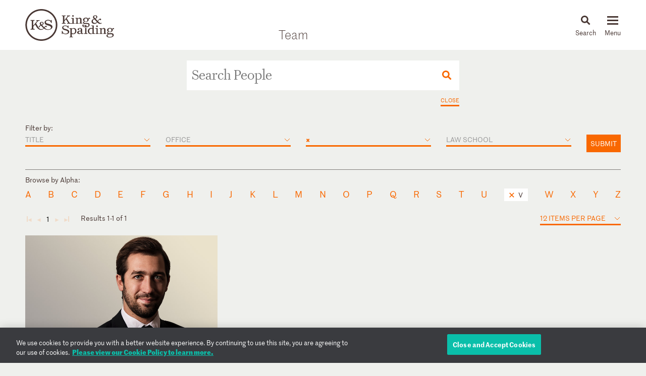

--- FILE ---
content_type: text/html; charset=utf-8
request_url: https://www.kslaw.com/people?capability_id=26&locale=de&starts_with=V
body_size: 11742
content:
<!DOCTYPE html>
<html lang="de">
  <head>
    <meta name="viewport" content="width=device-width, initial-scale=1, user-scalable=no">
    <title>
        People - King & Spalding
    </title>
    <meta name='description' content='Working across a highly integrated platform of more than 1,000 lawyers in 19 offices globally.'>
    <meta name='keywords' content='' />
    <meta name="csrf-param" content="authenticity_token" />
<meta name="csrf-token" content="pNGTWCt6c2tAkemKq0r1S78n872hc4RUs0kEiaStWRLDam2NS1FKt9VaP77lOX6eMikZmgTLT7JQYhSMgGKmiQ" />
    
    <link rel="stylesheet" href="/assets/application-d51a1e9284becfcb5c5b63075e769e5a65d31ba22ae16a833ac84a3a09a26fff.css" media="all" />
    <link rel="apple-touch-icon" sizes="180x180" href="/apple-touch-icon.png">
    <link rel="icon" type="image/png" sizes="32x32" href="/favicon-32x32.png">
    <link rel="icon" type="image/png" sizes="16x16" href="/favicon-16x16.png">
    <link rel="mask-icon" href="/safari-pinned-tab.svg" color="#444">
    <meta property="og:title" content="People">
    <meta property="og:description" content="Working across a highly integrated platform of more than 1,000 lawyers in 19 offices globally.">
    <meta property="og:image" content="https://www.kslaw.com/assets/social_media_thumbnail-032ba023f8b275f3799426fe340d82f0f8a1770c422425548801a15d3cfc8ed8.png">
    <meta property="og:url" content="https://www.kslaw.com/people?capability_id=26&amp;locale=de&amp;starts_with=V">
    
      <!-- OneTrust Cookies Consent Notice start for kslaw.com -->
      <script src="https://cdn.cookielaw.org/scripttemplates/otSDKStub.js"  type="text/javascript" charset="UTF-8" data-domain-script="3126379f-0dc2-4249-b68e-686742dd5df6" ></script>
      <script type="text/javascript">
          function OptanonWrapper() { }
      </script>
      <!-- OneTrust Cookies Consent Notice end for kslaw.com -->
  </head>
   
  <body class="people">
    
    <div id="outer_container" class="vue-root">
      <header>
        <div class="inner">
          <div class="inner_wrap">
            <a href="/?locale=de"><img id="logo" src="/assets/ks_logo-4504d8599afb099065d79c125e2d96b237e5cb284a0e9b0a8494455c886a89fa.svg" /></a>

            <div class="section_title desktop_only">
              <p><a href="/people?locale=de">Team</a></p>
            </div>

            <div id="menu_control">
              <div id="icon_search" class="menu_icon">
                <img id="mag_glass" src="/assets/icon_search-814d3d5b39ec1b234335e96fc1e97d0bc260f3b607b228669bfbfcc33cfa7458.svg" />
                <img id="close_x" src="/assets/icon_close-f6447579c653de3e493ba70f52d20f350a78bc880e29c0f719ae3cf53952089d.svg" />
                <p><!-- css content --></p>
              </div>
              <div class="menu_icon hamburger">
                <button class="c-hamburger c-hamburger--htx">
                  <span>toggle menu</span>
                </button>
                <p><!-- css content --></p>
              </div>
            </div>
          </div>
        </div>

        <div class="inner_wrap dropdowns">
          <ul id="menu" class="slider"><li class=""><a href="/people">People</a></li><li class="has_submenu"><a href="/offices">Offices<img class="mobile_only" src="/assets/icon_submenu-0856f4ba1bb43af4717f4db8eb78c722c266567bc5c07b11a8e3e2befe91c69a.svg" /></a><ul class="submenu level_2"><li class="back_nav mobile_only"><span><img src="/assets/icon_submenu_back-96808a87730a6a4d73f4c59dddf31050f5fdd37c19c5ce38b335bc9ce4f3eb46.svg" /> back</span></li><li class="mobile_only"><a href="/offices" class="mobile_landing">Offices</a></li><li class="has_submenu"><a href="#">North America<img class="mobile_only" src="/assets/icon_submenu-0856f4ba1bb43af4717f4db8eb78c722c266567bc5c07b11a8e3e2befe91c69a.svg" /></a><ul class="submenu level_3"><li class="back_nav mobile_only"><span><img src="/assets/icon_submenu_back-96808a87730a6a4d73f4c59dddf31050f5fdd37c19c5ce38b335bc9ce4f3eb46.svg" /> back</span></li><li class="mobile_only"><a href="#" class="mobile_landing">North America</a></li><li class=""><a href="/offices/atlanta?locale=de">Atlanta</a></li><li class=""><a href="/offices/austin?locale=de">Austin</a></li><li class=""><a href="/offices/charlotte?locale=de">Charlotte</a></li><li class=""><a href="/offices/chicago?locale=de">Chicago</a></li><li class=""><a href="/offices/dallas?locale=de">Dallas</a></li><li class=""><a href="/offices/denver?locale=de">Denver</a></li><li class=""><a href="/offices/houston?locale=de">Houston</a></li><li class=""><a href="/offices/los-angeles?locale=de">Los Angeles</a></li><li class=""><a href="/offices/miami?locale=de">Miami</a></li><li class=""><a href="/offices/new-york?locale=de">New York</a></li><li class=""><a href="/offices/northern-virginia?locale=de">Northern Virginia</a></li><li class=""><a href="/offices/sacramento?locale=de">Sacramento</a></li><li class=""><a href="/offices/san-francisco?locale=de">San Francisco</a></li><li class=""><a href="/offices/silicon-valley?locale=de">Silicon Valley</a></li><li class=""><a href="/offices/washington-d-c?locale=de">Washington, D.C.</a></li></ul></li><li class="has_submenu"><a href="#">Europe & Middle East<img class="mobile_only" src="/assets/icon_submenu-0856f4ba1bb43af4717f4db8eb78c722c266567bc5c07b11a8e3e2befe91c69a.svg" /></a><ul class="submenu level_3"><li class="back_nav mobile_only"><span><img src="/assets/icon_submenu_back-96808a87730a6a4d73f4c59dddf31050f5fdd37c19c5ce38b335bc9ce4f3eb46.svg" /> back</span></li><li class="mobile_only"><a href="#" class="mobile_landing">Europe & Middle East</a></li><li class=""><a href="/offices/abu-dhabi?locale=de">Abu Dhabi</a></li><li class=""><a href="/offices/brussels?locale=de">Brussels</a></li><li class=""><a href="/offices/dubai?locale=de">Dubai</a></li><li class=""><a href="/offices/frankfurt?locale=de">Frankfurt</a></li><li class=""><a href="/offices/geneva?locale=de">Geneva</a></li><li class=""><a href="/offices/london?locale=de">London</a></li><li class=""><a href="/offices/paris?locale=de">Paris</a></li><li class=""><a href="/offices/riyadh?locale=de">Riyadh</a></li></ul></li><li class="has_submenu"><a href="#">Asia Pacific<img class="mobile_only" src="/assets/icon_submenu-0856f4ba1bb43af4717f4db8eb78c722c266567bc5c07b11a8e3e2befe91c69a.svg" /></a><ul class="submenu level_3"><li class="back_nav mobile_only"><span><img src="/assets/icon_submenu_back-96808a87730a6a4d73f4c59dddf31050f5fdd37c19c5ce38b335bc9ce4f3eb46.svg" /> back</span></li><li class="mobile_only"><a href="#" class="mobile_landing">Asia Pacific</a></li><li class=""><a href="/offices/singapore?locale=de">Singapore</a></li><li class=""><a href="/offices/sydney?locale=de">Sydney</a></li><li class=""><a href="/offices/tokyo?locale=de">Tokyo</a></li></ul></li></ul></li><li class="has_submenu"><a href="/capabilities">Capabilities<img class="mobile_only" src="/assets/icon_submenu-0856f4ba1bb43af4717f4db8eb78c722c266567bc5c07b11a8e3e2befe91c69a.svg" /></a><ul class="submenu level_2"><li class="back_nav mobile_only"><span><img src="/assets/icon_submenu_back-96808a87730a6a4d73f4c59dddf31050f5fdd37c19c5ce38b335bc9ce4f3eb46.svg" /> back</span></li><li class="mobile_only"><a href="/capabilities" class="mobile_landing">Capabilities</a></li><li class="has_submenu"><a href="#">Corporate, Finance and Investments<img class="mobile_only" src="/assets/icon_submenu-0856f4ba1bb43af4717f4db8eb78c722c266567bc5c07b11a8e3e2befe91c69a.svg" /></a><ul class="submenu level_3"><li class="back_nav mobile_only"><span><img src="/assets/icon_submenu_back-96808a87730a6a4d73f4c59dddf31050f5fdd37c19c5ce38b335bc9ce4f3eb46.svg" /> back</span></li><li class="mobile_only"><a href="#" class="mobile_landing">Corporate, Finance and Investments</a></li><li class=""><a href="/capability-groups/corporate-finance-and-investments?locale=de">Overview</a></li><li class=""><a href="/capabilities/activist-defense?locale=de">Activist Defense</a></li><li class=""><a href="/capabilities/capital-markets?locale=de">Capital Markets</a></li><li class=""><a href="/capabilities/construction-and-procurement?locale=de">Construction and Procurement</a></li><li class=""><a href="/capabilities/corporate-governance?locale=de">Corporate Governance</a></li><li class=""><a href="/capabilities/emerging-companies-and-venture-capital?locale=de">Emerging Companies and Venture Capital</a></li><li class=""><a href="/capabilities/employee-benefits?locale=de">Employee Benefits and Executive Compensation</a></li><li class=""><a href="/capabilities/energy-and-infrastructure-projects?locale=de">Energy and Infrastructure Projects</a></li><li class=""><a href="/capabilities/financial-restructuring?locale=de">Financial Restructuring</a></li><li class=""><a href="/capabilities/fund-finance?locale=de">Fund Finance</a></li><li class=""><a href="/capabilities/global-human-capital-compliance?locale=de">Global Human Capital and Compliance </a></li><li class=""><a href="/capabilities/investment-funds-and-asset-management?locale=de">Investment Funds and Asset Management</a></li><li class=""><a href="/capabilities/leveraged-finance?locale=de">Leveraged Finance</a></li><li class=""><a href="/capabilities/mergers-and-acquisitions?locale=de">Mergers and Acquisitions (M&A)</a></li><li class=""><a href="/capabilities/islamic-finance-and-investment?locale=de">Middle East and Islamic Finance and Investment</a></li><li class=""><a href="/capabilities/private-equity?locale=de">Private Equity</a></li><li class=""><a href="/capabilities/public-companies?locale=de">Public Companies</a></li><li class=""><a href="/capabilities/real-estate?locale=de">Real Estate</a></li><li class=""><a href="/capabilities/structured-finance-and-securitization?locale=de">Structured Finance and Securitization</a></li><li class=""><a href="/capabilities/tax?locale=de">Tax</a></li><li class=""><a href="/capabilities/technology-transactions?locale=de">Technology Transactions</a></li></ul></li><li class="has_submenu"><a href="#">Government Matters<img class="mobile_only" src="/assets/icon_submenu-0856f4ba1bb43af4717f4db8eb78c722c266567bc5c07b11a8e3e2befe91c69a.svg" /></a><ul class="submenu level_3"><li class="back_nav mobile_only"><span><img src="/assets/icon_submenu_back-96808a87730a6a4d73f4c59dddf31050f5fdd37c19c5ce38b335bc9ce4f3eb46.svg" /> back</span></li><li class="mobile_only"><a href="#" class="mobile_landing">Government Matters</a></li><li class=""><a href="/capability-groups/government-matters?locale=de">Overview</a></li><li class=""><a href="/capabilities/antitrust?locale=de">Antitrust</a></li><li class=""><a href="/capabilities/data-privacy-and-security?locale=de">Data, Privacy and Security</a></li><li class=""><a href="/capabilities/environmental-health-and-safety?locale=de">Environmental, Health and Safety</a></li><li class=""><a href="/capabilities/fda-and-life-sciences?locale=de">FDA and Life Sciences</a></li><li class=""><a href="/capabilities/government-advocacy-and-public-policy?locale=de">Government Advocacy and Public Policy</a></li><li class=""><a href="/capabilities/government-contracts?locale=de">Government Contracts</a></li><li class=""><a href="/capabilities/healthcare?locale=de">Healthcare</a></li><li class=""><a href="/capabilities/innovation-protection?locale=de">Innovation Protection</a></li><li class=""><a href="/capabilities/international-trade?locale=de">International Trade</a></li><li class=""><a href="/capabilities/national-security-and-corporate-espionage?locale=de">National Security and Corporate Espionage</a></li><li class=""><a href="/capabilities/securities-enforcement-and-regulation?locale=de">Securities Enforcement and Regulation</a></li><li class=""><a href="/capabilities/special-matters-and-government-investigations?locale=de">Special Matters and Government Investigations</a></li></ul></li><li class="has_submenu"><a href="#">Trial and Global Disputes<img class="mobile_only" src="/assets/icon_submenu-0856f4ba1bb43af4717f4db8eb78c722c266567bc5c07b11a8e3e2befe91c69a.svg" /></a><ul class="submenu level_3"><li class="back_nav mobile_only"><span><img src="/assets/icon_submenu_back-96808a87730a6a4d73f4c59dddf31050f5fdd37c19c5ce38b335bc9ce4f3eb46.svg" /> back</span></li><li class="mobile_only"><a href="#" class="mobile_landing">Trial and Global Disputes</a></li><li class=""><a href="/capability-groups/trial-and-global-disputes?locale=de">Overview</a></li><li class=""><a href="/capabilities/antitrust-tgd?locale=de">Antitrust </a></li><li class=""><a href="/capabilities/appellate-constitutional-and-administrative-law?locale=de">Appellate, Constitutional and Administrative Law</a></li><li class=""><a href="/capabilities/bankruptcy-and-insolvency-litigation?locale=de">Bankruptcy and Insolvency Litigation</a></li><li class=""><a href="/capabilities/class-action-defense?locale=de">Class Action Defense</a></li><li class=""><a href="/capabilities/commercial-litigation?locale=de">Commercial Litigation</a></li><li class=""><a href="/capabilities/corporate-and-securities-litigation?locale=de">Corporate and Securities Litigation</a></li><li class=""><a href="/capabilities/e-discovery?locale=de">E-Discovery</a></li><li class=""><a href="/capabilities/global-construction-and-infrastructure-disputes?locale=de">Global Construction and Infrastructure Disputes</a></li><li class=""><a href="/capabilities/innovation-protection-tgd?locale=de">Innovation Protection</a></li><li class=""><a href="/capabilities/intellectual-property?locale=de">Intellectual Property</a></li><li class=""><a href="/capabilities/international-arbitration-and-litigation?locale=de">International Arbitration and Litigation</a></li><li class=""><a href="/capabilities/labor-and-employment?locale=de">Labor and Employment</a></li><li class=""><a href="/capabilities/product-liability?locale=de">Product Liability</a></li><li class=""><a href="/capabilities/professional-liability?locale=de">Professional Liability</a></li><li class=""><a href="/capabilities/toxic-and-environmental-torts?locale=de">Toxic & Environmental Torts</a></li></ul></li><li class="has_submenu"><a href="#">Industries / Issues<img class="mobile_only" src="/assets/icon_submenu-0856f4ba1bb43af4717f4db8eb78c722c266567bc5c07b11a8e3e2befe91c69a.svg" /></a><ul class="submenu level_3"><li class="back_nav mobile_only"><span><img src="/assets/icon_submenu_back-96808a87730a6a4d73f4c59dddf31050f5fdd37c19c5ce38b335bc9ce4f3eb46.svg" /> back</span></li><li class="mobile_only"><a href="#" class="mobile_landing">Industries / Issues</a></li><li class=" submenu-header"><a href="#">Industries</a></li><li class=""><a href="/capabilities/automotive-transportation-and-mobility?locale=de">Automotive, Transportation and Mobility</a></li><li class=""><a href="/capabilities/energy-transition?locale=de">Energy Transition</a></li><li class=""><a href="/capabilities/energy?locale=de">Energy</a></li><li class=""><a href="/capabilities/financial-services?locale=de">Financial Services</a></li><li class=""><a href="/capabilities/food-and-beverage?locale=de">Food and Beverage</a></li><li class=""><a href="/capabilities/higher-education?locale=de">Higher Education</a></li><li class=""><a href="/capabilities/life-sciences-and-healthcare?locale=de">Life Sciences and Healthcare</a></li><li class=""><a href="/capabilities/technology?locale=de">Technology</a></li><li class=" submenu-header divider-with-label"><a href="#">Issues</a></li><li class=""><a href="/capabilities/artificial-intelligence-ai-and-machine-learning?locale=de">Artificial Intelligence (AI) and Machine Learning</a></li><li class=""><a href="/capabilities/buy-american?locale=de">Buy American</a></li><li class=""><a href="/capabilities/crisis-management?locale=de">Crisis Management</a></li><li class=""><a href="/capabilities/doing-business-in-latin-america?locale=de">Doing Business in Latin America</a></li><li class=""><a href="/capabilities/environmental-agenda?locale=de">Environmental Agenda</a></li><li class=""><a href="/capabilities/environmental-social-and-governance-esg?locale=de">Environmental, Social and Governance (ESG)</a></li><li class=""><a href="/capabilities/focus-on-women-s-health?locale=de">Focus on Women's Health</a></li><li class=""><a href="/capabilities/russia-ukraine?locale=de">Russia/Ukraine</a></li><li class=""><a href="/capabilities/special-purpose-acquisition-companies-spacs?locale=de">Special Purpose Acquisition Companies (SPACs)</a></li></ul></li></ul></li><li class="has_submenu"><a href="/pages/careers">Careers<img class="mobile_only" src="/assets/icon_submenu-0856f4ba1bb43af4717f4db8eb78c722c266567bc5c07b11a8e3e2befe91c69a.svg" /></a><ul class="submenu level_2"><li class="back_nav mobile_only"><span><img src="/assets/icon_submenu_back-96808a87730a6a4d73f4c59dddf31050f5fdd37c19c5ce38b335bc9ce4f3eb46.svg" /> back</span></li><li class="mobile_only"><a href="/pages/careers" class="mobile_landing">Careers</a></li><li class="has_submenu"><a href="#">Lawyers<img class="mobile_only" src="/assets/icon_submenu-0856f4ba1bb43af4717f4db8eb78c722c266567bc5c07b11a8e3e2befe91c69a.svg" /></a><ul class="submenu level_3"><li class="back_nav mobile_only"><span><img src="/assets/icon_submenu_back-96808a87730a6a4d73f4c59dddf31050f5fdd37c19c5ce38b335bc9ce4f3eb46.svg" /> back</span></li><li class="mobile_only"><a href="#" class="mobile_landing">Lawyers</a></li><li class=""><a href="/pages/experienced-lawyers">Experienced Lawyers</a></li></ul></li><li class="has_submenu"><a href="#">Students<img class="mobile_only" src="/assets/icon_submenu-0856f4ba1bb43af4717f4db8eb78c722c266567bc5c07b11a8e3e2befe91c69a.svg" /></a><ul class="submenu level_3"><li class="back_nav mobile_only"><span><img src="/assets/icon_submenu_back-96808a87730a6a4d73f4c59dddf31050f5fdd37c19c5ce38b335bc9ce4f3eb46.svg" /> back</span></li><li class="mobile_only"><a href="#" class="mobile_landing">Students</a></li><li class=""><a href="/pages/law-students">Law Students</a></li><li class=""><a href="/pages/uk-law-students">UK Graduate Recruitment</a></li></ul></li><li class="has_submenu"><a href="#">Judicial Clerks<img class="mobile_only" src="/assets/icon_submenu-0856f4ba1bb43af4717f4db8eb78c722c266567bc5c07b11a8e3e2befe91c69a.svg" /></a><ul class="submenu level_3"><li class="back_nav mobile_only"><span><img src="/assets/icon_submenu_back-96808a87730a6a4d73f4c59dddf31050f5fdd37c19c5ce38b335bc9ce4f3eb46.svg" /> back</span></li><li class="mobile_only"><a href="#" class="mobile_landing">Judicial Clerks</a></li><li class=""><a href="/pages/judicial-clerks">Judicial Clerks</a></li></ul></li><li class="has_submenu"><a href="#">Business Professionals<img class="mobile_only" src="/assets/icon_submenu-0856f4ba1bb43af4717f4db8eb78c722c266567bc5c07b11a8e3e2befe91c69a.svg" /></a><ul class="submenu level_3"><li class="back_nav mobile_only"><span><img src="/assets/icon_submenu_back-96808a87730a6a4d73f4c59dddf31050f5fdd37c19c5ce38b335bc9ce4f3eb46.svg" /> back</span></li><li class="mobile_only"><a href="#" class="mobile_landing">Business Professionals</a></li><li class=""><a href="/pages/business-professionals">Business Professionals</a></li></ul></li></ul></li><li class="has_submenu"><a href="/news-and-insights">News & Insights<img class="mobile_only" src="/assets/icon_submenu-0856f4ba1bb43af4717f4db8eb78c722c266567bc5c07b11a8e3e2befe91c69a.svg" /></a><ul class="submenu level_2"><li class="back_nav mobile_only"><span><img src="/assets/icon_submenu_back-96808a87730a6a4d73f4c59dddf31050f5fdd37c19c5ce38b335bc9ce4f3eb46.svg" /> back</span></li><li class="mobile_only"><a href="/news-and-insights" class="mobile_landing">News & Insights</a></li><li class="has_submenu"><a href="#">News<img class="mobile_only" src="/assets/icon_submenu-0856f4ba1bb43af4717f4db8eb78c722c266567bc5c07b11a8e3e2befe91c69a.svg" /></a><ul class="submenu level_3"><li class="back_nav mobile_only"><span><img src="/assets/icon_submenu_back-96808a87730a6a4d73f4c59dddf31050f5fdd37c19c5ce38b335bc9ce4f3eb46.svg" /> back</span></li><li class="mobile_only"><a href="#" class="mobile_landing">News</a></li><li class=""><a href="/news-and-insights?locale=de&amp;post_type=0">All News</a></li><li class=""><a href="/news-and-insights?locale=de&amp;post_category_id=1">Cases & Deals</a></li><li class=""><a href="/news-and-insights?locale=de&amp;post_category_id=3">In the News</a></li><li class=""><a href="/news-and-insights?locale=de&amp;post_category_id=4">Press Releases</a></li><li class=""><a href="/news-and-insights?locale=de&amp;post_category_id=5">Recognitions</a></li></ul></li><li class="has_submenu"><a href="#">Events<img class="mobile_only" src="/assets/icon_submenu-0856f4ba1bb43af4717f4db8eb78c722c266567bc5c07b11a8e3e2befe91c69a.svg" /></a><ul class="submenu level_3"><li class="back_nav mobile_only"><span><img src="/assets/icon_submenu_back-96808a87730a6a4d73f4c59dddf31050f5fdd37c19c5ce38b335bc9ce4f3eb46.svg" /> back</span></li><li class="mobile_only"><a href="#" class="mobile_landing">Events</a></li><li class=""><a href="/news-and-insights?locale=de&amp;post_type=1">All Events</a></li><li class=""><a href="/news-and-insights?locale=de&amp;post_category_id=6">Conferences</a></li><li class=""><a href="/news-and-insights?locale=de&amp;post_category_id=7">Speaking Engagements</a></li><li class=""><a href="/news-and-insights?locale=de&amp;post_category_id=8">Webinars</a></li></ul></li><li class="has_submenu"><a href="#">Insights<img class="mobile_only" src="/assets/icon_submenu-0856f4ba1bb43af4717f4db8eb78c722c266567bc5c07b11a8e3e2befe91c69a.svg" /></a><ul class="submenu level_3"><li class="back_nav mobile_only"><span><img src="/assets/icon_submenu_back-96808a87730a6a4d73f4c59dddf31050f5fdd37c19c5ce38b335bc9ce4f3eb46.svg" /> back</span></li><li class="mobile_only"><a href="#" class="mobile_landing">Insights</a></li><li class=""><a href="/news-and-insights?locale=de&amp;post_type=2">All Insights</a></li><li class=""><a href="/news-and-insights?locale=de&amp;post_category_id=2">Newsletters</a></li><li class=""><a href="/news-and-insights?locale=de&amp;post_category_id=9">Client Alerts</a></li><li class=""><a href="/news-and-insights?locale=de&amp;post_category_id=10">Thought Leadership</a></li><li class=""><a href="/news-and-insights?locale=de&amp;post_category_id=11">Articles</a></li><li class=""><a href="/news-and-insights?locale=de&amp;post_category_id=12">Feature</a></li><li class=" divider-with-label"><a href="#">BLOGS</a></li><li class=""><a href="/blogs/auditor-liability-bulletin?locale=de">Auditor Liability Bulletin</a></li><li class=""><a href="/blogs/esg-excellence?locale=de">ESG Excellence</a></li></ul></li></ul></li><li class="has_submenu"><a href="/pages/about">About<img class="mobile_only" src="/assets/icon_submenu-0856f4ba1bb43af4717f4db8eb78c722c266567bc5c07b11a8e3e2befe91c69a.svg" /></a><ul class="submenu level_2"><li class="back_nav mobile_only"><span><img src="/assets/icon_submenu_back-96808a87730a6a4d73f4c59dddf31050f5fdd37c19c5ce38b335bc9ce4f3eb46.svg" /> back</span></li><li class="mobile_only"><a href="/pages/about" class="mobile_landing">About</a></li><li class="has_submenu"><a href="#">Our Firm<img class="mobile_only" src="/assets/icon_submenu-0856f4ba1bb43af4717f4db8eb78c722c266567bc5c07b11a8e3e2befe91c69a.svg" /></a><ul class="submenu level_3"><li class="back_nav mobile_only"><span><img src="/assets/icon_submenu_back-96808a87730a6a4d73f4c59dddf31050f5fdd37c19c5ce38b335bc9ce4f3eb46.svg" /> back</span></li><li class="mobile_only"><a href="#" class="mobile_landing">Our Firm</a></li><li class=""><a href="/pages/history">History</a></li><li class=""><a href="/pages/our-values">Our Values</a></li></ul></li><li class="has_submenu"><a href="#">Our Culture<img class="mobile_only" src="/assets/icon_submenu-0856f4ba1bb43af4717f4db8eb78c722c266567bc5c07b11a8e3e2befe91c69a.svg" /></a><ul class="submenu level_3"><li class="back_nav mobile_only"><span><img src="/assets/icon_submenu_back-96808a87730a6a4d73f4c59dddf31050f5fdd37c19c5ce38b335bc9ce4f3eb46.svg" /> back</span></li><li class="mobile_only"><a href="#" class="mobile_landing">Our Culture</a></li><li class=""><a href="/pages/our-culture">Overview</a></li></ul></li><li class="has_submenu"><a href="#">Citizenship<img class="mobile_only" src="/assets/icon_submenu-0856f4ba1bb43af4717f4db8eb78c722c266567bc5c07b11a8e3e2befe91c69a.svg" /></a><ul class="submenu level_3"><li class="back_nav mobile_only"><span><img src="/assets/icon_submenu_back-96808a87730a6a4d73f4c59dddf31050f5fdd37c19c5ce38b335bc9ce4f3eb46.svg" /> back</span></li><li class="mobile_only"><a href="#" class="mobile_landing">Citizenship</a></li><li class=""><a href="/pages/citizenship">Overview</a></li><li class=""><a href="/pages/pro-bono">Pro Bono</a></li><li class=""><a href="/pages/community-focus">Community Focus</a></li></ul></li></ul></li><li class=""><a href="/languages">Languages</a></li></ul>
          <div class="slider search_box"  id="search_dropdown">
            <global-search-form></global-search-form>
          </div>
        </div>

      </header>

      <div id="inner_container" class="">
        
<div class="section_title mobile_only">
  <p>Team</p>
</div>

<div id="master_search" class="box_wrapper">
  <people-search-form :initial-form='{"filterOptions":{"titles":[{"name":"Partner","value":"Partner"},{"name":"Partner / Dir. E-Discovery Ops","value":"Partner / Dir. E-Discovery Ops"},{"name":"Managing Partner Atlanta Office","value":"Managing Partner Atlanta Office"},{"name":"Partner / Head of Pro Bono","value":"Partner / Head of Pro Bono"},{"name":"Partner / Chief Operating Officer","value":"Partner / Chief Operating Officer"},{"name":"Partner / General Counsel","value":"Partner / General Counsel"},{"name":"Partner / Chairman, Saudi Arabia Practice","value":"Partner / Chairman, Saudi Arabia Practice"},{"name":"K\u0026S Talent Partner","value":"K\u0026S Talent Partner"},{"name":"Partner / Chief Human Resources Officer","value":"Partner / Chief Human Resources Officer"},{"name":"Chairman","value":"Chairman"},{"name":"Senior Counsel","value":"Senior Counsel"},{"name":"Associate Director, E-Discovery Operations","value":"Associate Director, E-Discovery Operations"},{"name":"Counsel","value":"Counsel"},{"name":"Senior Associate","value":"Senior Associate"},{"name":"Associate","value":"Associate"},{"name":"Senior Lawyer","value":"Senior Lawyer"},{"name":"Senior Attorney","value":"Senior Attorney"},{"name":"Attorney","value":"Attorney"},{"name":"Managing Director - Capital Solutions","value":"Managing Director - Capital Solutions"},{"name":"Senior Counsel and Policy Advisor","value":"Senior Counsel and Policy Advisor"},{"name":"Consultant","value":"Consultant"},{"name":"Government Relations Advisor","value":"Government Relations Advisor"},{"name":"Associate General Counsel","value":"Associate General Counsel"},{"name":"Patent Agent","value":"Patent Agent"},{"name":"Senior Advisor","value":"Senior Advisor"},{"name":"Senior Government Relations Advisor","value":"Senior Government Relations Advisor"},{"name":"Chief Revenue Officer","value":"Chief Revenue Officer"},{"name":"Chief Recruiting Officer","value":"Chief Recruiting Officer"},{"name":"Chief Lawyer Talent Development Officer","value":"Chief Lawyer Talent Development Officer"},{"name":"Chief Information Officer","value":"Chief Information Officer"},{"name":"Chief Financial Officer","value":"Chief Financial Officer"},{"name":"Tax Consultant","value":"Tax Consultant"},{"name":"Director of Operations","value":"Director of Operations"},{"name":"Chief Marketing Officer","value":"Chief Marketing Officer"},{"name":"Senior Office Manager","value":"Senior Office Manager"},{"name":"Director of Community Affairs","value":"Director of Community Affairs"},{"name":"Director of Facilities \u0026 Admin Operations","value":"Director of Facilities \u0026 Admin Operations"},{"name":"Pro Bono Deputy","value":"Pro Bono Deputy"},{"name":"Director of Operations Europe","value":"Director of Operations Europe"},{"name":"Chief of Lateral Partner Recruiting \u0026 Integration","value":"Chief of Lateral Partner Recruiting \u0026 Integration"},{"name":"Director of Office Operations","value":"Director of Office Operations"},{"name":"Deputy General Counsel","value":"Deputy General Counsel"}],"schools":[{"name":"(Commercial Law), in front of Monash University, Australia","value":3045},{"name":"Aberystwyth University","value":3004},{"name":"Albany Law School","value":2118},{"name":"American University Washington College of Law","value":3042},{"name":"American University, Washington College of Law","value":3024},{"name":"Appalachian School of Law","value":2891},{"name":"Ateneo de Manila University","value":2914},{"name":"Ave Maria School of Law","value":2892},{"name":"Baylor University School of Law","value":181},{"name":"Benjamin N. Cardozo School of Law","value":2619},{"name":"Binghamton University","value":3002},{"name":"Boston College Law School","value":245},{"name":"Boston University School of Law","value":247},{"name":"BPP Law School Leeds","value":2642},{"name":"BPP Law School London","value":2782},{"name":"BPP University","value":2984},{"name":"Brooklyn Law School","value":2705},{"name":"Cairo University, Law School","value":2962},{"name":"California Western School of Law","value":315},{"name":"Capital University Law School","value":327},{"name":"Case Western Reserve University School of Law","value":345},{"name":"Cecil C. Humphreys School of Law","value":2235},{"name":"Chapman University School of Law","value":377},{"name":"Charleston School of Law","value":2910},{"name":"City Law School","value":2857},{"name":"City Law School, London","value":2998},{"name":"Clark University","value":3006},{"name":"Cleveland-Marshall College of Law","value":426},{"name":"Columbia University School of International and Public Affairs","value":3008},{"name":"Columbia University School of Law","value":485},{"name":"Columbia University","value":3126},{"name":"Columbus School of Law","value":350},{"name":"Columbus School of Law, Catholic University of America","value":3010},{"name":"Concord Law School of Kaplan University","value":1026},{"name":"Cornell Law School","value":512},{"name":"Creighton University School of Law","value":518},{"name":"Creighton University","value":3025},{"name":"Cumberland School of Law","value":1759},{"name":"CUNY School of Law","value":2893},{"name":"David A. Clarke School of Law","value":2399},{"name":"Deakin University School of Law","value":2907},{"name":"DePaul University College of Law","value":565},{"name":"DePaul University College of Law","value":3060},{"name":"Dickinson School of Law","value":2719},{"name":"Drake University Law School","value":609},{"name":"Duke University School of Law","value":613},{"name":"Duquesne University School of Law","value":614},{"name":"Dwayne O. Andreas School of Law","value":173},{"name":"Emory University School of Law","value":659},{"name":"ESADE Business and Law School – Universidad Ramon Llull","value":3215},{"name":"Fachseminare von Fürstenberg","value":2918},{"name":"Faculté Libre de Droit, Université Catholique de Lille","value":3055},{"name":"Faculty of Law","value":3039},{"name":"Faculty of Law","value":2944},{"name":"Faculty of Law, University of Zagreb","value":2983},{"name":"Federal University of Rio de Janeiro","value":3022},{"name":"Federal University of Rio Grande do Sul School of Law (Brazil)","value":3062},{"name":"Florida A\u0026M University College of Law","value":699},{"name":"Florida Coastal School of Law","value":2894},{"name":"Florida International College of Law","value":707},{"name":"Florida State University College of Law","value":720},{"name":"Fordham University School of Law","value":722},{"name":"Franklin Pierce Law Center","value":734},{"name":"Friedrich-Schiller-Universität Jena","value":3015},{"name":"George Mason University School of Law","value":752},{"name":"George Washington University Law School","value":753},{"name":"Georgetown University Law Center","value":755},{"name":"Georgia State University College of Law","value":761},{"name":"Ghent Law School","value":2793},{"name":"Golden Gate University School of Law","value":770},{"name":"Gonzaga University School of Law","value":772},{"name":"Graduate Institute of International and Development Studies, Geneva","value":2997},{"name":"Hamline University School of Law","value":811},{"name":"Harvard Law School","value":824},{"name":"Hebrew University of Jerusalem Faculty of Law","value":2994},{"name":"Hofstra University School of Law","value":858},{"name":"Howard University School of Law","value":872},{"name":"Huazhong University of Science and Technology","value":3016},{"name":"Humboldt University of Berlin","value":3012},{"name":"Indiana University School of Law","value":890},{"name":"Indiana University School of Law","value":2711},{"name":"International Association of Privacy Professionals","value":3009},{"name":"J. Reuben Clark Law School","value":262},{"name":"Jacob D. Fuchsberg Law Center","value":2084},{"name":"James Cook University of North Queensland","value":3034},{"name":"Jean Moulin University Lyon 3, France","value":2938},{"name":"Johns Hopkins Bloomberg School of Public Health","value":2992},{"name":"Justus-Liebig-Universität Gießen Rechtswissenschaft (Germany)","value":3063},{"name":"Kansas City School of Law","value":2247},{"name":"Keio University","value":2968},{"name":"Kent College of Law","value":883},{"name":"Kline School of Law","value":611},{"name":"KU Leuven","value":3007},{"name":"Levin College of Law","value":2189},{"name":"Lewis and Clark Law School","value":1089},{"name":"Liberty University School of Law","value":1094},{"name":"Lincoln College of Law","value":2253},{"name":"LL.M. in International Crime and Justice UNICRI","value":2937},{"name":"Loyola Law School","value":2895},{"name":"Loyola University Chicago School of Law","value":1135},{"name":"Loyola University New Orleans College of Law","value":1136},{"name":"Marquette University Law School","value":1176},{"name":"McGeorge School of Law","value":2402},{"name":"McGill University","value":2659},{"name":"Melbourne Law School","value":2899},{"name":"Mercer University Walter F. George School of Law","value":1221},{"name":"Mexico Autonomous Institute of Technology","value":2996},{"name":"Michael E. Moritz College of Law","value":2728},{"name":"Michigan State University College of Law","value":1245},{"name":"Mississippi College School of Law","value":1285},{"name":"Moscow State University","value":2815},{"name":"National and Kapodistrian University of Athens","value":3032},{"name":"National Law University Jodhpur","value":3020},{"name":"National University of Singapore, Faculty of Law","value":2662},{"name":"New England School of Law","value":2886},{"name":"New York Law School","value":1403},{"name":"New York University School of Law","value":1406},{"name":"Norman Adrian Wiggins School of Law","value":323},{"name":"North Carolina Central University School of Law","value":1417},{"name":"Northeastern University School of Law","value":1430},{"name":"Northern Illinois University College of Law","value":1432},{"name":"Northwestern Pritzker School of Law","value":1451},{"name":"Notre Dame Law School","value":2278},{"name":"Ohio Northern University Law School","value":3036},{"name":"Oklahoma City University School of Law","value":1487},{"name":"Osgoode Hall Law School","value":3124},{"name":"Pace University School of Law","value":1516},{"name":"Panteion University","value":3033},{"name":"Paul M. Hebert Law Center","value":2713},{"name":"Pennsylvania State University, Dickinson School of Law","value":1562},{"name":"Pepperdine University School of Law","value":1570},{"name":"Pettit College of Law","value":1473},{"name":"Pontificia Universidad Catolica de Chile","value":3203},{"name":"Pontificia Universidad Catolica del Peru","value":3011},{"name":"Pontificia Universidad Javeriana","value":3013},{"name":"Pontificia Universidade Catolica de Sao Paulo","value":3095},{"name":"Prince Sultan University College of Law","value":3167},{"name":"Queens College, Cambridge","value":3003},{"name":"Quinnipiac University School of Law","value":1626},{"name":"Ralph R. Papitto School of Law","value":1686},{"name":"Regent University School of Law","value":1649},{"name":"Rice University","value":3043},{"name":"Ruprecht-Karls-Universität Heidelberg","value":3049},{"name":"Rutgers University School of Law","value":1697},{"name":"Rutgers University School of Law-Newark","value":1699},{"name":"S.J. Quinney College of Law","value":2408},{"name":"Saint Louis University School of Law","value":1732},{"name":"Salmon P. Chase College of Law","value":1433},{"name":"Sandra Day O\u0027Connor College of Law","value":103},{"name":"Santa Clara University School of Law","value":1771},{"name":"Seattle University School of Law","value":1787},{"name":"Seton Hall University School of Law","value":1790},{"name":"Shepard Broad Law Center","value":1460},{"name":"South Texas College of Law","value":2721},{"name":"Southern Illinois University School of Law","value":1849},{"name":"Southern Methodist University Dedman School of Law","value":1852},{"name":"Southern University Law Center","value":1857},{"name":"Southwestern Law School","value":1876},{"name":"St. John\u0027s University School of Law","value":2724},{"name":"St. Mary\u0027s University School of Law","value":1896},{"name":"St. Thomas University School of Law","value":1746},{"name":"Stanford Law School","value":1904},{"name":"Stetson University College of Law","value":1910},{"name":"Sturm College of Law","value":2184},{"name":"Suffolk University Law School","value":1921},{"name":"Syracuse University College of Law","value":1956},{"name":"Temple University Beasley School of Law","value":1974},{"name":"Texas A\u0026M School of Law","value":1980},{"name":"Texas Tech University School of Law","value":1994},{"name":"Texas Wesleyan University School of Law","value":1996},{"name":"The College of Law Australia","value":3091},{"name":"The College of Law, London","value":2935},{"name":"The John Marshall Law School","value":2034},{"name":"The Judge Advocate General\u0027s Legal Center and School","value":2896},{"name":"The Ohio State University Moritz College of Law","value":2990},{"name":"The University of Akron School of Law","value":2143},{"name":"The University of Alabama School of Law","value":2045},{"name":"The University of Birmingham, U.K.","value":2796},{"name":"The University of Iowa College of Law","value":2206},{"name":"The University of Texas School of Law","value":2055},{"name":"The University of Tulsa College of Law","value":2407},{"name":"Thomas Jefferson School of Law","value":685},{"name":"Thomas M. Cooley Law School","value":2729},{"name":"Thurgood Marshall School of Law","value":1992},{"name":"Tianjin University of Commerce","value":2995},{"name":"Tulane University Law School","value":2113},{"name":"UC Davis School of Law","value":2160},{"name":"UCLA School of Law","value":2162},{"name":"Universidad Católica de Honduras","value":2916},{"name":"Universidad Francisco Marroquin","value":3090},{"name":"Universidad Panamericana","value":2904},{"name":"Universidad Torcuato di Tella","value":3035},{"name":"Universidade de São Paulo, Faculdade de Direito","value":3028},{"name":"Universidade Presbiteriana Mackenzie","value":2977},{"name":"Università Commerciale Luigi Bocconi","value":3135},{"name":"University at Buffalo Law School","value":1928},{"name":"University College Dublin Law School","value":2900},{"name":"University of Alberta Faculty of Law","value":3088},{"name":"University of Amsterdam","value":2980},{"name":"University of Arizona, James E. Rogers College of Law","value":2149},{"name":"University of Arkansas School of Law","value":2154},{"name":"University of Baltimore School of Law","value":2156},{"name":"University of California College of the Law","value":3196},{"name":"University of California Hastings College of Law","value":2158},{"name":"University of California Irvine School of Law","value":2161},{"name":"University of California, Berkeley, School of Law","value":2159},{"name":"University of California, Davis","value":3019},{"name":"University of Cambridge, U.K","value":2991},{"name":"University of Canterbury","value":2981},{"name":"University of Central Florida","value":3027},{"name":"University of Chester Law School","value":3005},{"name":"University of Chicago Law School","value":2174},{"name":"University of Chicago","value":3038},{"name":"University of Cincinnati College of Law","value":2175},{"name":"University of Colorado School of Law","value":2177},{"name":"University of Connecticut School of Law","value":2180},{"name":"University of Dayton School of Law","value":2182},{"name":"University of Detroit Mercy School of Law","value":2185},{"name":"University of East Anglia","value":3000},{"name":"University of Florida, Levin College of Law","value":3188},{"name":"University of Georgia School of Law","value":2190},{"name":"University of Houston Law Center","value":2197},{"name":"University of Hull","value":3040},{"name":"University of Idaho College of Law","value":2201},{"name":"University of Illinois College of Law","value":2204},{"name":"University of Kansas School of Law","value":2208},{"name":"University of Kentucky College of Law","value":2210},{"name":"University of La Verne College of Law","value":2211},{"name":"University of Law, London","value":2999},{"name":"University of Lethbridge","value":3030},{"name":"University of Louisville Brandeis School of Law","value":2214},{"name":"University of Maine School of Law","value":2391},{"name":"University of Maryland School of Law","value":2224},{"name":"University of Miami School of Law","value":2236},{"name":"University of Michigan Law School","value":2237},{"name":"University of Minnesota Law School","value":2243},{"name":"University of Mississippi School of Law","value":2244},{"name":"University of Missouri School of Law","value":2246},{"name":"University of Montana School of Law","value":2048},{"name":"University of Nebraska College of Law","value":2744},{"name":"University of New Mexico School of Law","value":2262},{"name":"University of North Carolina School of Law","value":2266},{"name":"University of North Dakota School of Law","value":2271},{"name":"University of Oklahoma Law Center","value":2747},{"name":"University of Oregon School of Law","value":2281},{"name":"University of Pennsylvania Law School","value":2282},{"name":"University of Pittsburgh School of Law","value":2354},{"name":"University of Richmond School of Law","value":2370},{"name":"University of San Diego School of Law","value":2377},{"name":"University of San Francisco School of Law","value":2378},{"name":"University of South Carolina School of Law","value":2750},{"name":"University of South Dakota School of Law","value":2387},{"name":"University of Southern California Gould School of Law","value":3051},{"name":"University of St. Thomas School of Law","value":2751},{"name":"University of Sydney Law School","value":3031},{"name":"University of Tennessee College of Law","value":2051},{"name":"University of the West of England, Bristol","value":3001},{"name":"University of Toledo College of Law","value":2406},{"name":"University of Toronto","value":2912},{"name":"University of Utah","value":3026},{"name":"University of Virginia School of Law","value":2410},{"name":"University of Washington School of Law","value":2412},{"name":"University of Wisconsin Law School","value":2419},{"name":"University of Wyoming College of Law","value":2429},{"name":"University of Zürich","value":3037},{"name":"University Paris Dauphine","value":2976},{"name":"University Paris II Assas","value":2975},{"name":"University Paris II Assas","value":3052},{"name":"USC Gould School of Law","value":2389},{"name":"Utrecht University","value":3085},{"name":"Valparaiso University School of Law","value":2441},{"name":"Vanderbilt University School of Law","value":2442},{"name":"Vermont Law School","value":2451},{"name":"Villanova University School of Law","value":2454},{"name":"Wake Forest University School of Law","value":2471},{"name":"Washburn University School of Law","value":2482},{"name":"Washington and Lee University School of Law","value":2484},{"name":"Washington College of Law","value":61},{"name":"Washington University in St. Louis School of Law","value":2489},{"name":"Wayne State University Law School","value":2493},{"name":"West Virginia University College of Law","value":2517},{"name":"Western New England College School of Law","value":2528},{"name":"Western State College of Law","value":2897},{"name":"Wharton School of Business","value":3044},{"name":"Whittier Law School","value":2564},{"name":"Widener University Delaware Law School","value":2569},{"name":"Willamette University College of Law","value":2573},{"name":"William \u0026 Mary Law School","value":462},{"name":"William H. Bowen School of Law","value":2150},{"name":"William Mitchell College of Law","value":2758},{"name":"William S. Boyd School of Law","value":2256},{"name":"William S. Richardson School of Law","value":2195},{"name":"Wilmington University","value":2993},{"name":"Yale Law School","value":2605}],"offices":[{"name":"Abu Dhabi","value":13},{"name":"Atlanta","value":1},{"name":"Austin","value":12},{"name":"Brussels","value":23},{"name":"Charlotte","value":8},{"name":"Chicago","value":21},{"name":"Dallas","value":28},{"name":"Denver","value":22},{"name":"Dubai","value":6},{"name":"Frankfurt","value":9},{"name":"Geneva","value":15},{"name":"Houston","value":4},{"name":"London","value":5},{"name":"Los Angeles","value":19},{"name":"Miami","value":25},{"name":"New York","value":3},{"name":"Northern Virginia","value":24},{"name":"Paris","value":14},{"name":"Riyadh","value":27},{"name":"Sacramento","value":20},{"name":"San Francisco","value":10},{"name":"Silicon Valley","value":11},{"name":"Singapore","value":16},{"name":"Sydney","value":26},{"name":"Tokyo","value":18},{"name":"Washington, D.C.","value":2}],"capabilities":[{"name":"Corporate, Finance and Investments","value":"cg-1"},{"name":null,"value":72},{"name":null,"value":26},{"name":null,"value":40},{"name":null,"value":27},{"name":null,"value":80},{"name":null,"value":28},{"name":null,"value":35},{"name":null,"value":10},{"name":null,"value":134},{"name":null,"value":121},{"name":null,"value":78},{"name":null,"value":29},{"name":null,"value":32},{"name":null,"value":31},{"name":null,"value":33},{"name":null,"value":126},{"name":"Real Estate","value":36},{"name":null,"value":82},{"name":null,"value":37},{"name":null,"value":115},{"name":"Government Matters","value":"cg-2"},{"name":null,"value":1},{"name":null,"value":6},{"name":null,"value":71},{"name":null,"value":21},{"name":null,"value":23},{"name":null,"value":116},{"name":null,"value":24},{"name":null,"value":135},{"name":null,"value":25},{"name":null,"value":110},{"name":null,"value":20},{"name":null,"value":11},{"name":"Trial and Global Disputes","value":"cg-3"},{"name":null,"value":129},{"name":null,"value":2},{"name":null,"value":38},{"name":null,"value":3},{"name":null,"value":5},{"name":null,"value":19},{"name":null,"value":7},{"name":null,"value":4},{"name":null,"value":136},{"name":null,"value":13},{"name":null,"value":14},{"name":null,"value":15},{"name":null,"value":17},{"name":null,"value":18},{"name":null,"value":16},{"name":"Industries / Issues","value":"cg-4"},{"name":null,"value":133},{"name":null,"value":106},{"name":null,"value":124},{"name":null,"value":111},{"name":null,"value":132},{"name":null,"value":131},{"name":null,"value":102},{"name":null,"value":125},{"name":null,"value":127},{"name":null,"value":107},{"name":null,"value":112},{"name":null,"value":105},{"name":null,"value":109},{"name":null,"value":103},{"name":null,"value":128},{"name":null,"value":123},{"name":null,"value":118}]},"titleId":null,"schoolId":null,"officeId":null,"capabilityId":"26","extraFilterId":null,"extraFilterType":null,"q":null,"startsWith":"V","perPage":12,"people":[{"id":426662,"version":1,"owner_type":"Person","owner_id":5278,"payload":{"bio":"\u003cp\u003eJulien Vicariot is an associate based in King \u0026amp; Spalding\u0026rsquo;s Paris office.\u003c/p\u003e\n\u003cp\u003eHis practices focuses in mergers and acquisitions, capital markets, securities laws (including tender offers, public to private transactions and IPOs) and general corporate matters. He mainly assists domestic and foreign companies (listed or not) as well as private equity funds and investment banks on private and public corporate transactions.[[--readmore--]]\u003c/p\u003e\n\u003cp\u003eBefore joining King \u0026amp; Spalding in 2018, Julien worked in the M\u0026amp;A/Capital Markets department of a French law firm in Paris and as an intern in an international law farm in Paris.\u003c/p\u003e\n\u003cp\u003eJulien graduated from University Paris I \u0026ndash; Panth\u0026eacute;on Sorbonne (FR) in Corporate \u0026amp; Tax Law and received an LLM from Exeter University (UK) in International Commercial Law.\u003c/p\u003e\n\u003cp\u003eJulien is admitted to the Paris bar.\u003c/p\u003e","slug":"julien-vicariot","email":"jvicariot@kslaw.com","phone":null,"matters":null,"taggings":{"tags":[],"meta_tags":[]},"expertise":[{"id":75,"guid":"75.capabilities","index":0,"source":"capabilities"},{"id":32,"guid":"32.capabilities","index":1,"source":"capabilities"},{"id":26,"guid":"26.capabilities","index":2,"source":"capabilities"},{"id":33,"guid":"33.capabilities","index":3,"source":"capabilities"},{"id":27,"guid":"27.capabilities","index":4,"source":"capabilities"}],"is_active":true,"last_name":"Vicariot","nick_name":"Julien","clerkships":[],"first_name":"Julien","title_rank":9999,"updated_by":101,"law_schools":[],"middle_name":" ","name_suffix":"","recognitions":null,"linked_in_url":null,"seodescription":null,"primary_title_id":14,"translated_fields":{"en":{"bio":"\u003cp\u003eJulien Vicariot is an associate based in King \u0026amp; Spalding\u0026rsquo;s Paris office.\u003c/p\u003e\n\u003cp\u003eHis practices focuses in mergers and acquisitions, capital markets, securities laws (including tender offers, public to private transactions and IPOs) and general corporate matters. He mainly assists domestic and foreign companies (listed or not) as well as private equity funds and investment banks on private and public corporate transactions.[[--readmore--]]\u003c/p\u003e\n\u003cp\u003eBefore joining King \u0026amp; Spalding in 2018, Julien worked in the M\u0026amp;A/Capital Markets department of a French law firm in Paris and as an intern in an international law farm in Paris.\u003c/p\u003e\n\u003cp\u003eJulien graduated from University Paris I \u0026ndash; Panth\u0026eacute;on Sorbonne (FR) in Corporate \u0026amp; Tax Law and received an LLM from Exeter University (UK) in International Commercial Law.\u003c/p\u003e\n\u003cp\u003eJulien is admitted to the Paris bar.\u003c/p\u003e"},"locales":["en"]},"secondary_title_id":null,"upload_assignments":{"headshot":[{"id":6082}]},"capability_group_id":1},"created_at":"2025-05-26T04:55:44.000Z","updated_at":"2025-05-26T04:55:44.000Z","searchable_text":"Vicariot{{ FIELD }}Julien Vicariot is an associate based in King \u0026amp; Spalding’s Paris office.\nHis practices focuses in mergers and acquisitions, capital markets, securities laws (including tender offers, public to private transactions and IPOs) and general corporate matters. He mainly assists domestic and foreign companies (listed or not) as well as private equity funds and investment banks on private and public corporate transactions.\nBefore joining King \u0026amp; Spalding in 2018, Julien worked in the M\u0026amp;A/Capital Markets department of a French law firm in Paris and as an intern in an international law farm in Paris.\nJulien graduated from University Paris I – Panthéon Sorbonne (FR) in Corporate \u0026amp; Tax Law and received an LLM from Exeter University (UK) in International Commercial Law.\nJulien is admitted to the Paris bar. Counsel University of Exeter, UK  Université Paris I Panthéon-Sorbonne  Paris","searchable_name":"Julien Vicariot","is_active":true,"featured":null,"publish_date":null,"expiration_date":null,"blog_featured":null,"published_by":101,"capability_group_featured":null,"home_page_featured":null}]}' url="/people?locale=de"></people-search-form>
</div>

<div class="box_wrapper">

  <div class="alpha_filter_label">Browse by Alpha:</div>
  <div class="alpha_filter">
        <a class="actionlink" href="/people?capability_id=26&amp;locale=de&amp;starts_with=A">A</a>
        <a class="actionlink" href="/people?capability_id=26&amp;locale=de&amp;starts_with=B">B</a>
        <a class="actionlink" href="/people?capability_id=26&amp;locale=de&amp;starts_with=C">C</a>
        <a class="actionlink" href="/people?capability_id=26&amp;locale=de&amp;starts_with=D">D</a>
        <a class="actionlink" href="/people?capability_id=26&amp;locale=de&amp;starts_with=E">E</a>
        <a class="actionlink" href="/people?capability_id=26&amp;locale=de&amp;starts_with=F">F</a>
        <a class="actionlink" href="/people?capability_id=26&amp;locale=de&amp;starts_with=G">G</a>
        <a class="actionlink" href="/people?capability_id=26&amp;locale=de&amp;starts_with=H">H</a>
        <a class="actionlink" href="/people?capability_id=26&amp;locale=de&amp;starts_with=I">I</a>
        <a class="actionlink" href="/people?capability_id=26&amp;locale=de&amp;starts_with=J">J</a>
        <a class="actionlink" href="/people?capability_id=26&amp;locale=de&amp;starts_with=K">K</a>
        <a class="actionlink" href="/people?capability_id=26&amp;locale=de&amp;starts_with=L">L</a>
        <a class="actionlink" href="/people?capability_id=26&amp;locale=de&amp;starts_with=M">M</a>
        <a class="actionlink" href="/people?capability_id=26&amp;locale=de&amp;starts_with=N">N</a>
        <a class="actionlink" href="/people?capability_id=26&amp;locale=de&amp;starts_with=O">O</a>
        <a class="actionlink" href="/people?capability_id=26&amp;locale=de&amp;starts_with=P">P</a>
        <a class="actionlink" href="/people?capability_id=26&amp;locale=de&amp;starts_with=Q">Q</a>
        <a class="actionlink" href="/people?capability_id=26&amp;locale=de&amp;starts_with=R">R</a>
        <a class="actionlink" href="/people?capability_id=26&amp;locale=de&amp;starts_with=S">S</a>
        <a class="actionlink" href="/people?capability_id=26&amp;locale=de&amp;starts_with=T">T</a>
        <a class="actionlink" href="/people?capability_id=26&amp;locale=de&amp;starts_with=U">U</a>
        <div class="extra_filter_type">
          <a href="/people?capability_id=26&amp;locale=de"><img src="/assets/icon_close_orange-9f1a5c35a7bcb8d0e27dd5c2d11ac71db2261071361e9efcaecc0dd95fe11a47.svg" /></a>
          V
        </div>
        <a class="actionlink" href="/people?capability_id=26&amp;locale=de&amp;starts_with=W">W</a>
        <a class="actionlink" href="/people?capability_id=26&amp;locale=de&amp;starts_with=X">X</a>
        <a class="actionlink" href="/people?capability_id=26&amp;locale=de&amp;starts_with=Y">Y</a>
        <a class="actionlink" href="/people?capability_id=26&amp;locale=de&amp;starts_with=Z">Z</a>
  </div>

    <pagination-links :value='{"totalEntries":1,"totalPages":1,"currentPage":1,"perPage":12,"urlTemplate":"/people?capability_id=26\u0026locale=de\u0026page=%7Bpage%7D\u0026per_page=%7BperPage%7D\u0026starts_with=V"}'></pagination-links>

    <div class="flex" id="people_grid">
      <div class="person" id="vicariot_julien">


        <a class="headshot_thumb" href="/people/julien-vicariot?locale=de"><img srcset="https://www.kslaw.com/attachments/000/006/082/original/Vicariot_Julien.jpg?1531425547 1x, https://www.kslaw.com/attachments/000/006/082/original/Vicariot_Julien.jpg?1531425547 2x" src="https://www.kslaw.com/attachments/000/006/082/original/Vicariot_Julien.jpg?1531425547" /></a>

        <div class="box">
          <h2><a href="/people/julien-vicariot?locale=de">Julien Vicariot</a></h2>
          <p>
              Counsel
          </p>
          <hr class="separator short">
          <p class="contacts">
              Paris: <a href="tel:+33 1 73 00 39 69">+33 1 73 00 39 69</a><br/>
            <a href="mailto:jvicariot@kslaw.com">jvicariot@kslaw.com</a>
          </p>
        </div>


      </div>

      <div class="person blank"></div>
    </div>

    <pagination-links :value='{"totalEntries":1,"totalPages":1,"currentPage":1,"perPage":12,"urlTemplate":"/people?capability_id=26\u0026locale=de\u0026page=%7Bpage%7D\u0026per_page=%7BperPage%7D\u0026starts_with=V"}'></pagination-links>



</div>

      </div>

      <footer>
        <div class="inner">
          <div class="links">
            © 2026 King & Spalding LLP
            <ul id="footer_menu"><li class=""><a href="/contact-us">Contact Us</a></li><li class=""><a href="/pages/disclaimer">Disclaimer</a></li><li class=""><a href="/pages/privacy-notice">Privacy Notice</a></li><li class=""><a href="/pages/transparency-disclosure">Transparency Disclosure</a></li><li class=""><a href="/pages/cookie-policy">Cookie Policy</a></li><li class=""><a href="/pages/copyright-notice">Copyright Notice</a></li><li class=""><a href="/pages/regulatory-notices">Regulatory Notices</a></li><li class=""><a href="https://www.kslaw.com/pages/fraud-notice">Fraud Notice</a></li></ul>
          </div>
          <ul class="footer_links">
              <li><a class="right" target="_blank" href="https://www.linkedin.com/groups/4099133/profile">Lawyers Alumni Group</a></li>
          </ul>
        </div>
      </footer>

    </div><!-- /container -->

  <script src="/assets/application-852d75637ba08d592801b483c880c84c0ba427c645d6572a3853e7d2f607acdf.js"></script>
  <script src="/packs/application-10d342cfd2a66694a322.js"></script>

    <script type="text/plain" class="optanon-category-2">
      (function(i,s,o,g,r,a,m){i['GoogleAnalyticsObject']=r;i[r]=i[r]||function(){
      (i[r].q=i[r].q||[]).push(arguments)},i[r].l=1*new Date();a=s.createElement(o),
      m=s.getElementsByTagName(o)[0];a.async=1;a.src=g;m.parentNode.insertBefore(a,m)
      })(window,document,'script','https://www.google-analytics.com/analytics.js','ga');

      ga('create', 'UA-2766458-1',{cookieFlags: 'max-age=7200;secure;samesite=none'
});
      ga('set', 'anonymizeIp', true);
      ga('send', 'pageview');

    </script>

  
  <script type="text/plain" class="optanon-category-3" src="https://player.vimeo.com/api/player.js"></script>
  </body>
</html>
